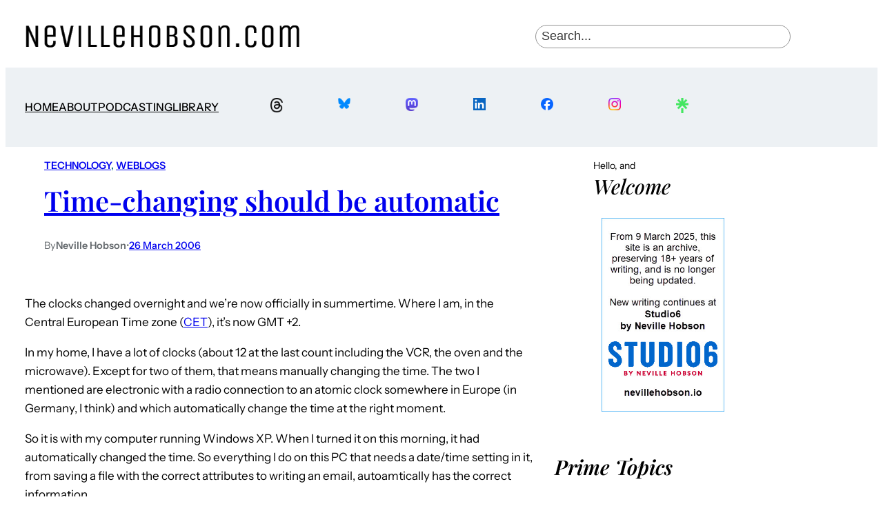

--- FILE ---
content_type: text/css
request_url: https://nevillehobson.com/wp-content/plugins/extended-tags-widget/css/widget.css?ver=6.8.3
body_size: 1760
content:
.titleIcon {
	margin-right: 10px;
}

.extended-tags-bluerr a,
.extended-tags-bluerr a,
.extended-tags-orange a,
.extended-tags-orange2 a,
.extended-tags-green a,
.extended-tags-yellow a,
.extended-tags-red a {
	background: transparent url('../img/tagged-right.png') no-repeat top right;
	display: block;
	float: left;
	height: 34px;
	margin-right: 6px;
	padding-right: 10px;
}
.extended-tags-bluerr a span,
.extended-tags-bluerr a span,
.extended-tags-orange a span,
.extended-tags-orange2 a span,
.extended-tags-green a span,
.extended-tags-yellow a span,
.extended-tags-red a span {
	display: block;
	line-height: 22px;
	padding: 7px 0 5px 30px;
	color: #fff;
	font-size: 12px;
}
.extended-tags a:hover {
	text-decoration: none;
}

/* Bluerr Tag -----------------------------------------------------------------------------------------------------*/
.extended-tags-bluerr a span { background: transparent url('../img/tagged-left.png') no-repeat 0 0; }
.extended-tags-bluerr a { background: transparent url('../img/tagged-right.png') no-repeat top right; }
.extended-tags-bluerr a:hover span { background-position: 0 -30px; }
.extended-tags-bluerr a:hover { background-position: right -30px; }

/* Orange Tag -----------------------------------------------------------------------------------------------------*/
.extended-tags-orange a span { background: transparent url('../img/orange-left.png') no-repeat 0 0; }
.extended-tags-orange a { background: transparent url('../img/orange-right.png') no-repeat top right; }
.extended-tags-orange a:hover span { background-position: 0 -30px; }
.extended-tags-orange a:hover { background-position: right -30px; }

/* Orange2 Tag -----------------------------------------------------------------------------------------------------*/
.extended-tags-orange2 a span { background: transparent url('../img/orange2-left.png') no-repeat 0 0; }
.extended-tags-orange2 a {background: transparent url('../img/orange2-right.png') no-repeat top right; }
.extended-tags-orange2 a:hover span { background-position: 0 -31px; }
.extended-tags-orange2 a:hover { background-position: right -31px; }

/* Green Tag -------------------------------------------------------------------------------------------------------*/
.extended-tags-green a span { background: transparent url('../img/green-left.png') no-repeat 0 0; }
.extended-tags-green a { background: transparent url('../img/green-right.png') no-repeat top right; }
.extended-tags-green a:hover span { background-position: 0 -31px; }
.extended-tags-green a:hover { background-position: right -31px; }

/* Yellow Tag ------------------------------------------------------------------------------------------------------*/
.extended-tags-yellow a span { background: transparent url('../img/yellow-left.png') no-repeat 0 0; }
.extended-tags-yellow a { background: transparent url('../img/yellow-right.png') no-repeat top right;}
.extended-tags-yellow a:hover span { background-position: 0 -31px; }
.extended-tags-yellow a:hover { background-position: right -31px; }

/* Red Tag ---------------------------------------------------------------------------------------------------------*/
.extended-tags-red a span { background: transparent url('../img/red-left.png') no-repeat 0 0; }
.extended-tags-red a { background: transparent url('../img/red-right.png') no-repeat top right; }
.extended-tags-red a:hover span { background-position: 0 -31px; }
.extended-tags-red a:hover { background-position: right -31px; text-decoration: none; }

/* Rounded Orange Tag & Utility ------------------------------------------------------------------------------------*/
.extended-tags-r-orange a span,
.extended-tags-r-green a span,
.extended-tags-r-blue a span,
.extended-tags-r-red a span,
.extended-tags-r-grey a span,
.extended-tags-r-black a span,
.extended-tags-r-cyan a span,
.extended-tags-t-orange a span,
.extended-tags-t-red a span,
.extended-tags-t-green a span,
.extended-tags-t-blue a span,
.extended-tags-t-grey a span,
.extended-tags-t-black a span,
.extended-tags-t-cyan a span {
	display: block;
	line-height: 24px;
	padding: 2px 0 5px 20px;
	color: #fff;
	font-size: 12px;
}
.extended-tags-r-orange a,
.extended-tags-r-green a,
.extended-tags-r-blue a,
.extended-tags-r-red a,
.extended-tags-r-grey a,
.extended-tags-r-black a,
.extended-tags-r-cyan a,
.extended-tags-t-orange a,
.extended-tags-t-red a,
.extended-tags-t-green a,
.extended-tags-t-blue a,
.extended-tags-t-grey a,
.extended-tags-t-black a,
.extended-tags-t-cyan a {
	display: block;
	float: left;
	height: 34px;
	margin-right: 6px;
	padding-right: 10px;
}

.extended-tags-r-orange a:hover span,
.extended-tags-r-green a:hover span,
.extended-tags-r-blue a:hover span,
.extended-tags-r-red a:hover span,
.extended-tags-r-grey a:hover span,
.extended-tags-r-cyan a:hover span,
.extended-tags-r-black a:hover span,
.extended-tags-t-orange a:hover span,
.extended-tags-t-red a:hover span,
.extended-tags-t-green a:hover span,
.extended-tags-t-blue a:hover span,
.extended-tags-t-grey a:hover span,
.extended-tags-t-black a:hover span,
.extended-tags-t-cyan a:hover span {
	background-position: 0 -31px;
}
.extended-tags-r-orange a:hover,
.extended-tags-r-green a:hover,
.extended-tags-r-blue a:hover,
.extended-tags-r-red a:hover,
.extended-tags-r-grey a:hover,
.extended-tags-r-cyan a:hover,
.extended-tags-r-black a:hover,
.extended-tags-t-orange a:hover,
.extended-tags-t-red a:hover,
.extended-tags-t-green a:hover,
.extended-tags-t-blue a:hover,
.extended-tags-t-grey a:hover,
.extended-tags-t-black a:hover,
.extended-tags-t-cyan a:hover  {
	background-position: right -31px;
	text-decoration: none;
}
/* Rounded Orange Tag *****************************************************************************************************/
.extended-tags-r-orange a span { background: transparent url('../img/r-orange-left.png') no-repeat 0 0; }
.extended-tags-r-orange a { background: transparent url('../img/r-orange-right.png') no-repeat top right;}

/* Rounded Green Tag ******************************************************************************************************/
.extended-tags-r-green a span { background: transparent url('../img/r-green-left.png') no-repeat 0 0;}
.extended-tags-r-green a { background: transparent url('../img/r-green-right.png') no-repeat top right;}

/* Rounded Blue Tag *******************************************************************************************************/
.extended-tags-r-blue a span { background: transparent url('../img/r-blue-left.png') no-repeat 0 0;}
.extended-tags-r-blue a { background: transparent url('../img/r-blue-right.png') no-repeat top right;}

/* Rounded Red Tag ********************************************************************************************************/
.extended-tags-r-red a span { background: transparent url('../img/r-red-left.png') no-repeat 0 0;}
.extended-tags-r-red a { background: transparent url('../img/r-red-right.png') no-repeat top right;}

/* Rounded Grey Tag ********************************************************************************************************/
.extended-tags-r-grey a span { background: transparent url('../img/r-grey-left.png') no-repeat 0 0;}
.extended-tags-r-grey a { background: transparent url('../img/r-grey-right.png') no-repeat top right;}

/* Rounded Black Tag ********************************************************************************************************/
.extended-tags-r-black a span { background: transparent url('../img/r-black-left.png') no-repeat 0 0;}
.extended-tags-r-black a { background: transparent url('../img/r-black-right.png') no-repeat top right;}

/* Rounded Cyan Tag ********************************************************************************************************/
.extended-tags-r-cyan a span { background: transparent url('../img/r-cyan-left.png') no-repeat 0 0;}
.extended-tags-r-cyan a { background: transparent url('../img/r-cyan-right.png') no-repeat top right;}



/* Trimmed Orange Tag ********************************************************************************************************/
.extended-tags-t-orange a span { background: transparent url('../img/t-orange-left.png') no-repeat 0 0; padding-left: 12px !important;}
.extended-tags-t-orange a { background: transparent url('../img/t-orange-right.png') no-repeat top right;}

/* Trimmed Red Tag ********************************************************************************************************/
.extended-tags-t-red a span { background: transparent url('../img/t-red-left.png') no-repeat 0 0; padding-left: 12px !important;}
.extended-tags-t-red a { background: transparent url('../img/t-red-right.png') no-repeat top right;}

/* Trimmed Blue Tag ********************************************************************************************************/
.extended-tags-t-blue a span { background: transparent url('../img/t-blue-left.png') no-repeat 0 0; padding-left: 12px !important;}
.extended-tags-t-blue a { background: transparent url('../img/t-blue-right.png') no-repeat top right;}

/* Trimmed Green Tag ********************************************************************************************************/
.extended-tags-t-green a span { background: transparent url('../img/t-green-left.png') no-repeat 0 0; padding-left: 12px !important;}
.extended-tags-t-green a { background: transparent url('../img/t-green-right.png') no-repeat top right;}

/* Trimmed Cyan Tag ********************************************************************************************************/
.extended-tags-t-cyan a span { background: transparent url('../img/t-cyan-left.png') no-repeat 0 0; padding-left: 12px !important;}
.extended-tags-t-cyan a { background: transparent url('../img/t-cyan-right.png') no-repeat top right;}

/* Trimmed Black Tag ********************************************************************************************************/
.extended-tags-t-black a span { background: transparent url('../img/t-black-left.png') no-repeat 0 0; padding-left: 12px !important;}
.extended-tags-t-black a { background: transparent url('../img/t-black-right.png') no-repeat top right;}

/* Trimmed Grey Tag ********************************************************************************************************/
.extended-tags-t-grey a span { background: transparent url('../img/t-grey-left.png') no-repeat 0 0; padding-left: 12px !important;}
.extended-tags-t-grey a { background: transparent url('../img/t-grey-right.png') no-repeat top right;}


.extended-tags-btn a {
	color: #333333;
	display: inline-block;
	*display: inline;
	padding: 0 10px;
	margin-bottom: 5px;
	*margin-left: .3em;
	font-size: 13px;
	line-height: 18px;
	*line-height: 20px;
	text-align: center;
	text-shadow: 0 1px 1px rgba(255, 255, 255, 0.75);
	vertical-align: middle;
	cursor: pointer;
	height: auto;
	background-color: #f5f5f5;
	*background-color: #e8e8e8;
	background-image: -ms-linear-gradient(top, #fefefe, #e8e8e8);
	background-image: -webkit-gradient(linear, 0 0, 0 100%, from(#fefefe), to(#e8e8e8));
	background-image: -webkit-linear-gradient(top, #fefefe, #e8e8e8);
	background-image: -o-linear-gradient(top, #fefefe, #e8e8e8);
	background-image: linear-gradient(top, #fefefe, #e8e8e8);
	background-image: -moz-linear-gradient(top, #fefefe, #e8e8e8);
	background-repeat: repeat-x;
	border: 1px solid #cccccc;
	*border: 0;
	color: #333333;
	border-color: rgba(0, 0, 0, 0.1) rgba(0, 0, 0, 0.1) rgba(0, 0, 0, 0.25);
	border-color: #e8e8e8 #e8e8e8 #bfbfbf;
	border-bottom-color: #b3b3b3;
	-webkit-border-radius: 3px;
	-moz-border-radius: 3px;
	border-radius: 3px;
	filter: progid:dximagetransform.microsoft.gradient(startColorstr='#fefefe', endColorstr='#e8e8e8', GradientType=0);
	filter: progid:dximagetransform.microsoft.gradient(enabled=false);
	*zoom: 1;
	-webkit-box-shadow: inset 0 1px 0 rgba(255, 255, 255, 0.2), 0 1px 2px rgba(0, 0, 0, 0.05);
	 -moz-box-shadow: inset 0 1px 0 rgba(255, 255, 255, 0.2), 0 1px 2px rgba(0, 0, 0, 0.05);
		  box-shadow: inset 0 1px 0 rgba(255, 255, 255, 0.2), 0 1px 2px rgba(0, 0, 0, 0.05);
}
.extended-tags-btn a:hover {
	color: #333333;
	text-decoration: none;
	background-color: #e8e8e8;
	*background-color: #d9d9d9;
	background-position: 0 -15px;
	-webkit-transition: background-position 0.1s linear;
	 -moz-transition: background-position 0.1s linear;
	  -ms-transition: background-position 0.1s linear;
	   -o-transition: background-position 0.1s linear;
		  transition: background-position 0.1s linear;	
}
.extended-tags-btn a span {
	display: block;
	line-height: 22px;
	padding: 3px 0;
	font-size: 12px;
}
.extended-tags-btn-sky a, .extended-tags-btn-sky a:hover,
.extended-tags-btn-red a, .extended-tags-btn-red a:hover,
.extended-tags-btn-green a, .extended-tags-btn-green a:hover,
.extended-tags-btn-orange a, .extended-tags-btn-orange a:hover,
.extended-tags-btn-black a, .extended-tags-btn-black a:hover,
.extended-tags-btn-blue a, .extended-tags-btn-blue a:hover  {
	color: #ffffff;
	text-shadow: 0 -1px 0 rgba(0, 0, 0, 0.25);
}

/* sky blue button ------------------------------------------------*/
.extended-tags-btn-sky a {
	background-color: #49afcd;
	*background-color: #2f96b4;
	background-image: -ms-linear-gradient(top, #5bc0de, #2f96b4);
	background-image: -webkit-gradient(linear, 0 0, 0 100%, from(#5bc0de), to(#2f96b4));
	background-image: -webkit-linear-gradient(top, #5bc0de, #2f96b4);
	background-image: -o-linear-gradient(top, #5bc0de, #2f96b4);
	background-image: -moz-linear-gradient(top, #5bc0de, #2f96b4);
	background-image: linear-gradient(top, #5bc0de, #2f96b4);
	background-repeat: repeat-x;
	border-color: #2f96b4 #2f96b4 #1f6377;
	border-color: rgba(0, 0, 0, 0.1) rgba(0, 0, 0, 0.1) rgba(0, 0, 0, 0.25);
	filter: progid:dximagetransform.microsoft.gradient(startColorstr='#5bc0de', endColorstr='#2f96b4', GradientType=0);
	filter: progid:dximagetransform.microsoft.gradient(enabled=false);
}
.extended-tags-btn-sky a:hover {
	background-color: #2f96b4;
	*background-color: #2a85a0;
}

/* blue button ------------------------------------------------*/
.extended-tags-btn-blue a {
	background-color: #0074cc;
	*background-color: #0055cc;
	background-image: -ms-linear-gradient(top, #0088cc, #0055cc);
	background-image: -webkit-gradient(linear, 0 0, 0 100%, from(#0088cc), to(#0055cc));
	background-image: -webkit-linear-gradient(top, #0088cc, #0055cc);
	background-image: -o-linear-gradient(top, #0088cc, #0055cc);
	background-image: -moz-linear-gradient(top, #0088cc, #0055cc);
	background-image: linear-gradient(top, #0088cc, #0055cc);
	background-repeat: repeat-x;
	border-color: #0055cc #0055cc #003580;
	border-color: rgba(0, 0, 0, 0.1) rgba(0, 0, 0, 0.1) rgba(0, 0, 0, 0.25);
	filter: progid:dximagetransform.microsoft.gradient(startColorstr='#0088cc', endColorstr='#0055cc', GradientType=0);
	filter: progid:dximagetransform.microsoft.gradient(enabled=false);
}
.extended-tags-btn-blue a:hover {
  background-color: #0055cc;
  *background-color: #004ab3;
}

/* red button ------------------------------------------------*/
.extended-tags-btn-red a {
  background-color: #da4f49;
  *background-color: #bd362f;
  background-image: -ms-linear-gradient(top, #ee5f5b, #bd362f);
  background-image: -webkit-gradient(linear, 0 0, 0 100%, from(#ee5f5b), to(#bd362f));
  background-image: -webkit-linear-gradient(top, #ee5f5b, #bd362f);
  background-image: -o-linear-gradient(top, #ee5f5b, #bd362f);
  background-image: -moz-linear-gradient(top, #ee5f5b, #bd362f);
  background-image: linear-gradient(top, #ee5f5b, #bd362f);
  background-repeat: repeat-x;
  border-color: #bd362f #bd362f #802420;
  border-color: rgba(0, 0, 0, 0.1) rgba(0, 0, 0, 0.1) rgba(0, 0, 0, 0.25);
  filter: progid:dximagetransform.microsoft.gradient(startColorstr='#ee5f5b', endColorstr='#bd362f', GradientType=0);
  filter: progid:dximagetransform.microsoft.gradient(enabled=false);
}
.extended-tags-btn-red a:hover {
  background-color: #bd362f;
  *background-color: #a9302a;
}

/* orange button ------------------------------------------------*/
.extended-tags-btn-orange a {
	background-color: #faa732;
	*background-color: #f89406;
	background-image: -ms-linear-gradient(top, #fbb450, #f89406);
	background-image: -webkit-gradient(linear, 0 0, 0 100%, from(#fbb450), to(#f89406));
	background-image: -webkit-linear-gradient(top, #fbb450, #f89406);
	background-image: -o-linear-gradient(top, #fbb450, #f89406);
	background-image: -moz-linear-gradient(top, #fbb450, #f89406);
	background-image: linear-gradient(top, #fbb450, #f89406);
	background-repeat: repeat-x;
	border-color: #f89406 #f89406 #ad6704;
	border-color: rgba(0, 0, 0, 0.1) rgba(0, 0, 0, 0.1) rgba(0, 0, 0, 0.25);
	filter: progid:dximagetransform.microsoft.gradient(startColorstr='#fbb450', endColorstr='#f89406', GradientType=0);
	filter: progid:dximagetransform.microsoft.gradient(enabled=false);
}
.extended-tags-btn-orange a:hover {
	background-color: #f89406;
	*background-color: #df8505;
}

/* green button ------------------------------------------------*/
.extended-tags-btn-green a {
	background-color: #5bb75b;
	*background-color: #51a351;
	background-image: -ms-linear-gradient(top, #62c462, #51a351);
	background-image: -webkit-gradient(linear, 0 0, 0 100%, from(#62c462), to(#51a351));
	background-image: -webkit-linear-gradient(top, #62c462, #51a351);
	background-image: -o-linear-gradient(top, #62c462, #51a351);
	background-image: -moz-linear-gradient(top, #62c462, #51a351);
	background-image: linear-gradient(top, #62c462, #51a351);
	background-repeat: repeat-x;
	border-color: #51a351 #51a351 #387038;
	border-color: rgba(0, 0, 0, 0.1) rgba(0, 0, 0, 0.1) rgba(0, 0, 0, 0.25);
	filter: progid:dximagetransform.microsoft.gradient(startColorstr='#62c462', endColorstr='#51a351', GradientType=0);
	filter: progid:dximagetransform.microsoft.gradient(enabled=false);
}
.extended-tags-btn-green a:hover {
	background-color: #51a351;
	*background-color: #499249;
}

/* green button ------------------------------------------------*/
.extended-tags-btn-black a {
	background-color: #414141;
	*background-color: #222222;
	background-image: -ms-linear-gradient(top, #555555, #222222);
	background-image: -webkit-gradient(linear, 0 0, 0 100%, from(#555555), to(#222222));
	background-image: -webkit-linear-gradient(top, #555555, #222222);
	background-image: -o-linear-gradient(top, #555555, #222222);
	background-image: -moz-linear-gradient(top, #555555, #222222);
	background-image: linear-gradient(top, #555555, #222222);
	background-repeat: repeat-x;
	border-color: #222222 #222222 #000000;
	border-color: rgba(0, 0, 0, 0.1) rgba(0, 0, 0, 0.1) rgba(0, 0, 0, 0.25);
	filter: progid:dximagetransform.microsoft.gradient(startColorstr='#555555', endColorstr='#222222', GradientType=0);
	filter: progid:dximagetransform.microsoft.gradient(enabled=false);
}
.extended-tags-btn-black a:hover {
	background-color: #222222;
	*background-color: #151515;
}


.extended-tags .clear {
	clear: both;
	display: block;
	overflow: hidden;
	visibility: hidden;
	width: 0;
	height: 0;
}

--- FILE ---
content_type: text/css
request_url: https://nevillehobson.com/wp-content/themes/nook-wpcom-child/style.css?ver=1.0.2.1.1722074677
body_size: -124
content:
/*
Theme Name: Nook Child
Theme URI: https://wordpress.com/themes/nook/
Template: nook-wpcom
Author: Automattic // customisation by Neville Hobson
Author URI: https://automattic.com/
Description: Nook is a classic blogging theme offering a delightful canvas for your DIY projects, delicious recipes, and creative inspirations.
Version: 1.0.2.1.1722074677
Updated: 2024-07-27 11:04:37

*/



--- FILE ---
content_type: text/css
request_url: https://nevillehobson.com/wp-content/uploads/csshero-static-style-nook-child.css?ver=119
body_size: -91
content:
footer .wp-block-group > p {
  margin-top: 10px;
}
.wp-block-column .wp-image-145224 {
  margin-left: 28px;
}
.wp-block-group .size-large em {
  padding-left: 28px;
  font-size: 14px;
}
.wp-block-group .wp-block-image em {
  font-size: 14px;
}
.wp-block-post-featured-image img {
  max-width: 100%;
  max-height: auto;
  object-fit: contain;
}
#sp-wp-carousel-free-id-153530 .wpcp-swiper-dots {
  margin-bottom: 20px;
  margin-top: 36px;
}
.wp-block-columns .wp-block-list {
  margin-top: 28px;
}
.wp-block-columns .wp-block-latest-posts__list {
  margin-top: 28px;
}
.wp-block-columns > .wp-block-column > div > .wp-block-group > p {
  margin-top: 28px;
}
.wp-block-columns .wp-block-image {
  margin-top: 28px;
}
.wp-block-group .wp-block-image img {
  padding-bottom: 16px;
}
.wp-block-group .wp-block-column > .wp-block-group > .wp-block-group {
  padding-right: 80px;
}
